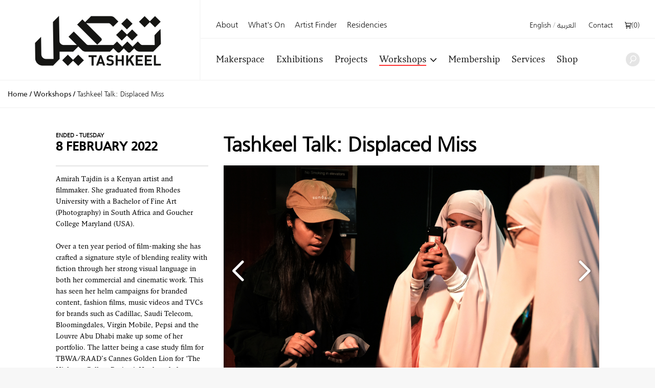

--- FILE ---
content_type: text/html; charset=UTF-8
request_url: https://tashkeel.org/workshops/tashkeel-talk-displaced-miss
body_size: 11081
content:


<!DOCTYPE html>
<!--[if IE 8]><html 	xmlns="http://www.w3.org/1999/xhtml"
	lang="en-US"
			dir="ltr"
	 class="ltr en no-js lt-ie10 lt-ie9"> <![endif]-->
<!--[if IE 9]><html 	xmlns="http://www.w3.org/1999/xhtml"
	lang="en-US"
			dir="ltr"
	 class="ltr en no-js lt-ie10"> <![endif]-->
<!--[if gt IE 8]><!--> <html 	xmlns="http://www.w3.org/1999/xhtml"
	lang="en-US"
			dir="ltr"
	 class="ltr en no-js"> <!--<![endif]-->

<head>
	<meta charset="utf-8">
	<meta http-equiv="X-UA-Compatible" content="IE=edge">
  <style>[x-cloak] { display: none !important; }</style>
		<meta name="viewport" content="width=device-width,user-scalable=no,initial-scale=1.0,maximum-scale=1.0">
	<link rel="home" href="https://tashkeel.org/" />
  
<link rel="apple-touch-icon" sizes="57x57" href="/apple-icon-57x57.png?v=2">
<link rel="apple-touch-icon" sizes="60x60" href="/apple-icon-60x60.png?v=2">
<link rel="apple-touch-icon" sizes="72x72" href="/apple-icon-72x72.png?v=2">
<link rel="apple-touch-icon" sizes="76x76" href="/apple-icon-76x76.png?v=2">
<link rel="apple-touch-icon" sizes="114x114" href="/apple-icon-114x114.png?v=2">
<link rel="apple-touch-icon" sizes="120x120" href="/apple-icon-120x120.png?v=2">
<link rel="apple-touch-icon" sizes="144x144" href="/apple-icon-144x144.png?v=2">
<link rel="apple-touch-icon" sizes="152x152" href="/apple-icon-152x152.png?v=2">
<link rel="apple-touch-icon" sizes="180x180" href="/apple-icon-180x180.png?v=2">
<link rel="icon" type="image/png" sizes="192x192"  href="/android-icon-192x192.png?v=2">
<link rel="icon" type="image/png" sizes="32x32" href="/favicon-32x32.png?v=2">
<link rel="icon" type="image/png" sizes="96x96" href="/favicon-96x96.png?v=2">
<link rel="icon" type="image/png" sizes="16x16" href="/favicon-16x16.png?v=2">
<link rel="manifest" href="/manifest.json?v=2">
<meta name="msapplication-TileColor" content="#ffffff">
<meta name="msapplication-TileImage" content="/ms-icon-144x144.png?v=2">
<meta name="theme-color" content="#ffffff">

    
              
    <script defer src="https://cdn.jsdelivr.net/npm/alpinejs@3.x.x/dist/cdn.min.js"></script>

  <!--[if lt IE 9]>
  <script src="/assets/js/vendor/html5shiv.min.js"></script>
  <![endif]-->


<title>Tashkeel | Tashkeel Talk: Displaced Miss</title>
<script>window.dataLayer = window.dataLayer || [];
(function(w,d,s,l,i){w[l]=w[l]||[];w[l].push({'gtm.start':
new Date().getTime(),event:'gtm.js'});var f=d.getElementsByTagName(s)[0],
j=d.createElement(s),dl=l!='dataLayer'?'&l='+l:'';j.async=true;j.src=
'https://www.googletagmanager.com/gtm.js?id='+i+dl;f.parentNode.insertBefore(j,f);
})(window,document,'script','dataLayer','GTM-P494R9VN');
</script>
<script><!-- Meta Pixel Code -->
<script>
!function(f,b,e,v,n,t,s)
{if(f.fbq)return;n=f.fbq=function(){n.callMethod?
n.callMethod.apply(n,arguments):n.queue.push(arguments)};
if(!f._fbq)f._fbq=n;n.push=n;n.loaded=!0;n.version='2.0';
n.queue=[];t=b.createElement(e);t.async=!0;
t.src=v;s=b.getElementsByTagName(e)[0];
s.parentNode.insertBefore(t,s)}(window, document,'script',
'https://connect.facebook.net/en_US/fbevents.js');
fbq('init', '1991195764502716');
fbq('track', 'PageView');
</script>
<noscript><img height="1" width="1" style="display:none"
src="https://www.facebook.com/tr?id=1991195764502716&ev=PageView&noscript=1"
/></noscript>
<!-- End Meta Pixel Code --></script><meta name="generator" content="SEOmatic">
<meta name="description" content="Established in Dubai in 2008 by Lateefa bint Maktoum, Tashkeel seeks to provide a nurturing environment for the growth of contemporary art and design…">
<meta name="referrer" content="no-referrer-when-downgrade">
<meta name="robots" content="all">
<meta content="100063792673856" property="fb:profile_id">
<meta content="en_US" property="og:locale">
<meta content="ar" property="og:locale:alternate">
<meta content="Tashkeel" property="og:site_name">
<meta content="website" property="og:type">
<meta content="https://tashkeel.org/workshops/tashkeel-talk-displaced-miss" property="og:url">
<meta content="Tashkeel Talk: Displaced Miss" property="og:title">
<meta content="Established in Dubai in 2008 by Lateefa bint Maktoum, Tashkeel seeks to provide a nurturing environment for the growth of contemporary art and design…" property="og:description">
<meta content="https://tashkeel.org/volumes/default/_1200x630_crop_center-center_82_none/Tashkeel-Social.png?mtime=1725901668" property="og:image">
<meta content="1200" property="og:image:width">
<meta content="630" property="og:image:height">
<meta content="https://www.facebook.com/TashkeelStudio/" property="og:see_also">
<meta content="https://twitter.com/tashkeel" property="og:see_also">
<meta name="twitter:card" content="summary_large_image">
<meta name="twitter:site" content="@tashkeel">
<meta name="twitter:creator" content="@tashkeel">
<meta name="twitter:title" content="Tashkeel Talk: Displaced Miss">
<meta name="twitter:description" content="Established in Dubai in 2008 by Lateefa bint Maktoum, Tashkeel seeks to provide a nurturing environment for the growth of contemporary art and design…">
<meta name="twitter:image" content="https://tashkeel.org/volumes/default/_1200x630_crop_center-center_82_none/Tashkeel-Social.png?mtime=1725901668">
<meta name="twitter:image:width" content="1200">
<meta name="twitter:image:height" content="630">
<link href="https://tashkeel.org/workshops/tashkeel-talk-displaced-miss" rel="canonical">
<link href="https://tashkeel.org/" rel="home">
<link type="text/plain" href="https://tashkeel.org/humans.txt" rel="author">
<link href="https://tashkeel.org/ar/workshops/tashkeel-talk-displaced-miss" rel="alternate" hreflang="ar">
<link href="https://tashkeel.org/workshops/tashkeel-talk-displaced-miss" rel="alternate" hreflang="x-default">
<link href="https://tashkeel.org/workshops/tashkeel-talk-displaced-miss" rel="alternate" hreflang="en-us">
<link href="/assets/css/fonts.css?v=1740197803" rel="stylesheet">
<link href="/assets/css/vendor/normalize.css?v=1740197903" rel="stylesheet">
<link href="/assets/vendor_pkg/owlcarousel/owl.carousel.css?v=1740198289" rel="stylesheet">
<link href="/assets/vendor_pkg/fresco/fresco.css?v=1740198277" rel="stylesheet">
<link href="/assets/vendor_pkg/fancybox/jquery.fancybox.css?v=1740198274" rel="stylesheet">
<link href="/assets/vendor_pkg/tipped/css/tipped/tipped.css?v=1740198319" rel="stylesheet">
<link href="/assets/css/application.css?v=1740197766" rel="stylesheet"></head>
<body><noscript><iframe src="https://www.googletagmanager.com/ns.html?id=GTM-P494R9VN"
height="0" width="0" style="display:none;visibility:hidden"></iframe></noscript>

<noscript><img height="1" width="1" style="display:none"
src="https://www.facebook.com/tr?id=1991195764502716&ev=PageView&noscript=1" /></noscript>

<div id="container" class="remodal-bg">
	<div id="containerInner">

		<header id="top">

			<div class="logo">
				<a href="https://tashkeel.org/" title="Home">
					<img src="/assets/img/logo_tashkeel_lg_v2024.png?v=2" alt="Tashkeel">
				</a>
			</div>

			<div id="nav" class="navBars">

        				<div class="topNavBars">

										<div class="primaryNav">
						<nav>
							<ul>
								<li class="home"><a href="https://tashkeel.org/" title="Home" class="">Home</a></li>
								<li class="studios"><a href="https://tashkeel.org/makerspace" title="Makerspace" class="">Makerspace</a></li>
								<li class="exhibitions"><a href="https://tashkeel.org/exhibitions" title="Exhibitions" class="">Exhibitions</a></li>
								<li class="projects"><a href="https://tashkeel.org/projects" title="Projects" class="">Projects</a></li>
								<li class="workshops">
									<a href="https://tashkeel.org/workshops" title="Workshops" class="active">Workshops</a>
									<ul>
										<li><a href="https://tashkeel.org/workshops/adult" title="Adult Workshops">Adults</a></li>
										<li><a href="https://tashkeel.org/workshops/youth" title="Youth Workshops">Youth</a></li>
									</ul>
								</li>
								<li class="youth"><a href="https://tashkeel.org/membership" title="Membership" class="">Membership</a></li>
                <li class="consultancy"><a href="https://tashkeel.org/consultancy" title="Consultancy" class="">Services</a></li>
								<li class="residencies"><a href="https://shop.tashkeel.org" target="_blank" title="Shop">Shop</a></li>
							</ul>
						</nav>
					</div>

					<div class="utilityNavA">
						<nav>
							<ul>
								<li><a href="https://tashkeel.org/about" title="About" >About</a></li>
								<li><a href="https://tashkeel.org/calendar" title="What&#039;s On" class="">What&#039;s On</a></li>
                <li><a href="https://tashkeel.org/artists" title="Artist Finder" class="">Artist Finder</a></li>
                <li class="residencies"><a href="https://tashkeel.org/residencies" title="Residencies" class="">Residencies</a></li>
																							</ul>
						</nav>
					</div>

					<div class="utilityNavB">
						<nav>
							<ul>
                												<li class="languageSwitcher">
									<a href="https://tashkeel.org/workshops/tashkeel-talk-displaced-miss" dir="ltr"  title="English">English</a>
									<span class="divider">/</span>
									<a href="https://tashkeel.org/ar/workshops/tashkeel-talk-displaced-miss" dir="rtl"  title="العربية">العربية</a>
								</li>
								<li class="contact"><a href="https://tashkeel.org/contact" title="Contact" class="">Contact</a></li>
                <li>
                  <script>
                    async function getCartTotalQty() {
                      const headers = new Headers({
                        'Content-Type': 'application/json',
                        'Accept': 'application/json',
                        'X-Requested-With': 'XMLHttpRequest'
                      });

                      const myRequest = new Request('?action=commerce/cart/get-cart', {
                        responseType: 'json',
                        headers: headers
                      });

                      const response = await fetch(myRequest);
                      let c = await response.json();
                      return c.cart.totalQty;
                    }
                  </script>
                  <a title="Cart"
                     href="https://tashkeel.org/cart"
                     x-data="{}"
                     class=" inline-flex align-baseline gap-2"
                     style="transform: translateY(1px)">
                    <svg aria-hidden="true" focusable="false" role="presentation" viewBox="0 0 25 25"
                         width="13"
                         height="13"
                         style="transform: translateY(1px)"><path d="M5.058 23a2 2 0 1 0 4.001-.001A2 2 0 0 0 5.058 23zm12.079 0c0 1.104.896 2 2 2s1.942-.896 1.942-2-.838-2-1.942-2-2 .896-2 2zM0 1a1 1 0 0 0 1 1h1.078l.894 3.341L5.058 13c0 .072.034.134.042.204l-1.018 4.58A.997.997 0 0 0 5.058 19h16.71a1 1 0 0 0 0-2H6.306l.458-2.061c.1.017.19.061.294.061h12.31c1.104 0 1.712-.218 2.244-1.5l3.248-6.964C25.423 4.75 24.186 4 23.079 4H5.058c-.157 0-.292.054-.438.088L3.844.772A1 1 0 0 0 2.87 0H1a1 1 0 0 0-1 1zm5.098 5H22.93l-3.192 6.798c-.038.086-.07.147-.094.19-.067.006-.113.012-.277.012H7.058v-.198l-.038-.195L5.098 6z"></path></svg>
                    <span>(<span x-text="await getCartTotalQty()">0</span>)</span>
                  </a></li>
							</ul>
						</nav>
					</div>
				</div>

				<div class="bottomNavBars">
					<div class="primaryNav">
						<nav>
							<ul>
								<li class="studios"><a href="https://tashkeel.org/makerspace" title="Makerspace" class="">Makerspace</a></li>
								<li class="exhibitions"><a href="https://tashkeel.org/exhibitions" title="Exhibitions" class="">Exhibitions</a></li>
								<li class="projects"><a href="https://tashkeel.org/projects" title="Projects" class="">Projects</a></li>
								<li class="workshops submenu__trigger">
									<a href="https://tashkeel.org/workshops" title="Workshops" class="active">Workshops</a>
									<ul>
										<li><a href="https://tashkeel.org/workshops/adult" title="Adult Workshops">Adults</a></li>
										<li><a href="https://tashkeel.org/workshops/youth" title="Youth Workshops">Youth</a></li>
									</ul>
								</li><li class="youth"><a href="https://tashkeel.org/membership" title="Membership" class="">Membership</a></li>
                				<li class="consultancy"><a href="https://tashkeel.org/consultancy" title="Consultancy" class="">Services</a></li>
								<li class="residencies"><a href="https://shop.tashkeel.org" target="_blank" title="Shop">Shop</a></li>
							</ul>
						</nav>
					</div>

					<form class="searchBox" action="https://tashkeel.org/search" method="get">
						<input type="search" name="q" required="required" placeholder="Search...">
						<button type="submit" class="icn icn--search">
							<!-- http://j.eremy.net/inline-svg-with-ie8-fallback-support/ -->
<!--[if gte IE 9]><!-->
<svg class="block" xmlns="http://www.w3.org/2000/svg" width="22px" height="26px" viewBox="316.892 773.68 22 26"><path fill="#fff" d="M334.691,776.167c-3.886-3.119-9.563-2.496-12.681,1.389c-2.926,3.646-2.56,8.867,0.705,12.074l-4.667,7.106
c-0.519,0.646-0.417,1.595,0.232,2.113c0.648,0.521,1.594,0.416,2.114-0.23l4.787-7.255c0.004-0.005,0.005-0.01,0.009-0.014
c3.689,1.747,8.223,0.82,10.89-2.501C339.198,784.962,338.576,779.285,334.691,776.167z M334.342,787.454
c-2.348,2.925-6.624,3.395-9.55,1.046c-2.926-2.349-3.395-6.624-1.045-9.55s6.625-3.394,9.55-1.046
C336.223,780.251,336.691,784.528,334.342,787.454z"/></svg>
<!--<![endif]-->
<!--[if lte IE 8]>
<img src="/assets/img/icn_search.png" alt="Search">
<![endif]-->						</button>
					</form>
				</div>

				<a href="#top" id="nav-close-btn" class="icnMenuClose">
					Close
				</a>
			</div>

			<a href="#nav" id="nav-open-btn" class="icnMenu">
				Open
			</a>

		</header>

					<div vocab="http://schema.org/" id="breadcrumbBar" class="breadcrumbs">
				<span class="breadcrumbs__desktop">
					<a class="breadcrumbs__crumb" typeof="breadcrumb" property="url" href="https://tashkeel.org/" title="Home">Home</a>

											<span class="breadcrumbs__divider">/</span>
						<a class="breadcrumbs__crumb " typeof="breadcrumb" property="url" href="https://tashkeel.org/workshops" title="Workshops">Workshops</a>
											<span class="breadcrumbs__divider">/</span>
						<a class="breadcrumbs__crumb active" typeof="breadcrumb" property="url" href="https://tashkeel.org/workshops/tashkeel-talk-displaced-miss" title="Tashkeel Talk: Displaced Miss">Tashkeel Talk: Displaced Miss</a>
									</span>

				<span class="breadcrumbs__mobile">
																
					<a class="breadcrumbs__crumb" typeof="breadcrumb" property="url" href="https://tashkeel.org/workshops" title="Workshops">Workshops</a>
				</span>
			</div>
		
		<main role="main" class="workshopsEntry">
			    
  <div class="workshopsEntry__header">

    <h1 class="workshopsEntry__title">Tashkeel Talk: Displaced Miss</h1>

        
        
      <h4 class="workshopsEntry__starts">
        <span class="workshopsEntry__startDay">
          Ended - Tuesday
        </span>
        <span class="workshopsEntry__startDate">
          8 February 2022
        </span>
      </h4>

      </div>

  <div class="workshopsEntry__inner">

    <div class="workshopsEntry__overview">

      
                                    
                
      
                    <div class="workshopsEntry__instructors">
                      <div class="rte">
              <p>Amirah Tajdin is a Kenyan artist and filmmaker. She graduated from Rhodes University with a Bachelor of Fine Art (Photography) in South Africa and Goucher College Maryland (USA). </p>
<p>Over a ten year period of film-making she has crafted a signature style of blending reality with fiction through her strong visual language in both her commercial and cinematic work. This has seen her helm campaigns for branded content, fashion films, music videos and TVCs for brands such as Cadillac, Saudi Telecom, Bloomingdales, Virgin Mobile, Pepsi and the Louvre Abu Dhabi make up some of her portfolio. The latter being a case study film for TBWA/RAAD’s Cannes Golden Lion for ‘The Highway Gallery Project’. Her branded content film SISTERHOOD: ACTION for Girls Who Code was a Tribeca X Award 2019 finalist. </p>
<p>She is a Sundance Institute fellow making her the first Kenyan director to be selected for both the Screenwriters Labs (Utah, 2017) and Director’s Lab (Utah, 2018) for her feature film currently in development. </p>
<p>Her short film Marea di Tierra was in main competition at Sundance (2016) and Cannes Director’s Fortnight (2015) and went on to play over 20 festivals globally. She has also directed various award winning and nominated short films and feature length documentaries. </p>
<p>She forms the creative half of SEVEN THIRTY Films an Africa based indie production company, which she founded in Nairobi in 2011 alongside her sister, producer Wafa Tajdin. She is represented for commercials by RadicalMedia (London+Berlin) Scheme Engine (New York + LA) and Loveboat (Paris). She is represented globally for music videos by Scheme Engine.</p>
            </div>
                  </div>
      
      
        <div class="workshopsEntry__overview__inner rte">

                      <h4>Schedule:</h4>
            <p><strong>Date: </strong>08 February 2022<strong><br></strong><strong>Time: </strong>6-7:30 pm</p>
          
          
          
          
          
          
                      <p><strong>This talk is free to attend.</strong></p>
          
                      <h4>Registration Deadline:</h4>
            <p>9 February 2022</p>
                  </div>

      
      <div class="pt-8 mt-8 border-t-2 border-grey-light">
        <div class="mb-8">
	<div class="
		flex
		flex-col
		justify-start
		">
		<h3 class="">
							Share this page:
					</h3>
		<ul class="my-0 list-none clearfix">
			<li class="mb-2">
				<a class="flex items-center group block no-underline"
           href="https://www.facebook.com/sharer/sharer.php?u=https%3A%2F%2Ftashkeel.org%2Fworkshops%2Ftashkeel-talk-displaced-miss"
           target="_blank"
           rel="noopener noreferrer"
           title="Share on Facebook">
					<div class="opacity-25 group-hover:opacity-100 transition-opacity align-middle">
						<!-- http://j.eremy.net/inline-svg-with-ie8-fallback-support/ -->
<!--[if gte IE 9]><!-->
<svg class="block" xmlns="http://www.w3.org/2000/svg" width="35" height="35" viewBox="0.5 0 35 35"><path d="M18 35C8.35 35 .5 27.148.5 17.5S8.35 0 18 0c9.648 0 17.5 7.85 17.5 17.5S27.648 35 18 35zm0-34C8.9 1 1.5 8.402 1.5 17.5 1.5 26.598 8.902 34 18 34c9.098 0 16.5-7.4 16.5-16.5C34.5 8.402 27.098 1 18 1zm3.348 16.976h-3V26H15.44v-8.023h-2v-2.89h2v-2.47c0-1.938 1.106-3.72 3.998-3.72 1.168 0 2.03.113 2.03.113l-.068 2.997S20.517 12 19.556 12c-1.04 0-1.21.48-1.21 1.277v1.81h3.138l-.136 2.89z"/></svg>
<!--<![endif]-->
<!--[if lte IE 8]>
<img src="/assets/img/icn_facebook.png" alt="Find Tashkeel on Facebook">
<![endif]-->
					</div>
											&nbsp;&nbsp;
						On Facebook				</a>
			</li>
			<li class="mb-2">
				<a class="flex items-center group block no-underline"
           href="https://twitter.com/intent/tweet?url=https%3A%2F%2Ftashkeel.org%2Fworkshops%2Ftashkeel-talk-displaced-miss"
           target="_blank"
           rel="noopener noreferrer"
           title="Share on X">
					<div class="opacity-25 group-hover:opacity-100 transition-opacity align-middle">
						<!-- http://j.eremy.net/inline-svg-with-ie8-fallback-support/ -->
<!--[if gte IE 9]><!-->
<svg class="block" width="35" height="35" viewBox="0 0 35 35" xmlns="http://www.w3.org/2000/svg">
<path fill-rule="evenodd" clip-rule="evenodd" d="M0 17.5C0 7.85156 7.85156 0 17.5 0C27.1484 0 35 7.85156 35 17.5C35 27.1484 27.1484 35 17.5 35C7.85156 35 0 27.1484 0 17.5ZM1 17.5C1 26.6016 8.40234 34 17.5 34C26.5977 34 34 26.6016 34 17.5C34 8.40234 26.5977 1 17.5 1C8.39844 1 1 8.40234 1 17.5ZM25.9375 10H23.1758L18.6289 14.793L14.6953 10H9L15.8047 18.2031L9.35547 25H12.1172L17.0938 19.7578L21.4453 25H27L19.9062 16.3555L25.9375 10ZM23.7383 23.4766H22.207L12.2227 11.4414H13.8633L23.7383 23.4766Z"/></svg>
<!--<![endif]-->
<!--[if lte IE 8]>
<img src="/assets/img/icn_twitter.png" alt="Follow Tashkeel on Twitter">
<![endif]-->
					</div>
											&nbsp;&nbsp;
						On X				</a>
			</li>
		</ul>
	</div>
</div>
      </div>
    </div>

    <div class="workshopsEntry__content">

            		
	
				<div class="workshopsEntry__slideshow slideshow slideshow--slideshowStatic" data-length="3">

										<div class="owl-carousel">
								<div>
			
							<img src="https://tashkeel.org/volumes/workshops/Talks-and-Lectures/Displaced-Miss/_slideshowStatic/Miss-by-Amirah-Tadjani.jpg" alt="Miss by Amirah Tadjani">
					</div>
			<div>
			
							<img src="https://tashkeel.org/volumes/workshops/Talks-and-Lectures/Displaced-Miss/_slideshowStatic/Miss-by-Amirah-Tadjani-3.jpg" alt="Miss by Amirah Tadjani 3">
					</div>
			<div>
			
							<img class="owl-lazy" data-src="https://tashkeel.org/volumes/workshops/Talks-and-Lectures/Displaced-Miss/_slideshowStatic/Miss-by-Amirah-Tadjani-2.jpg" alt="Miss by Amirah Tadjani 2">
					</div>
	
				</div>
					</div>
			



      <div class="workshopsEntry__primary rte">
        <p>Join this Tashkeel Talk with film director Amirah Tadjin who will shed light on her career within the context of being female, Muslim, Black, African, Arab and South Asian, and her placement and displacement throughout her career.</p>
<p>The talk will explore the misconceptions about what Amirah’s gaze means and the empowerment she has had working and living in Africa and the Middle East, as opposed to what could have been if she had situated her practice in the global North. She will be joined on the talk by her producer and sister Wafa Tajdin.</p>
<p>This session is ideal for artists, researchers and filmmakers who want to think about the different ways identities can affect your practice.<br></p>
<p>________</p>
<p><a href="https://us02web.zoom.us/j/88377010696?pwd=NDBDK1pIUzFZZDRJOW8zNDRNVnRXZz09">Zoom Meeting Link</a><br><br>Meeting ID: 883 7701 0696<br>Passcode: 46985<br></p>
      </div>



    </div>
  </div>

  
    <section class="heartbeat">
	<div class="heartbeat__row heartbeat__row--1">
		<div class="heartbeat__hours">
			<div class="section">
				<div class="section__header section__header--heartbeat">
					<h3 class="section__header__text">Opening Hours</h3>
				</div>

				<div class="heartbeat__content">
          <div>
            <p><strong>Tashkeel Alserkal</strong><br /><strong>Makerspace, Unit 89, Alserkal Avenue</strong><br />Sat-Thu 10am – 7pm<br />(closed Fridays &amp; public holidays).<br /><br /><strong>Tashkeel Nad Al Sheba</strong><br />Nad Al Sheba 1<br />Daily 8am - 10pm<br /> </p>
          </div>
          <br>
					<a class="cta" href="https://tashkeel.org/contact" title="How to find us">How to find us</a>

				</div>
			</div>
		</div>

		<div class="heartbeat__calendar">
			<div class="section">
				<div class="section__header section__header--heartbeat">
					<h3 class="section__header__text">Calendar</h3>
				</div>

				<div class="heartbeat__content">
          


                          
                                                                                                                                                                                                                                                                                                                                                                                                                                                                                                                                                                                                              
  <table class="calendar">
    <thead class="calendar__days">
    <tr class="calendar__header">
      <th>
                <a href="https://tashkeel.org/calendar/widget/2025/12" class="calendar__arrow calendar__arrow--prev"><img src="/assets/img/carat-left.png" alt="" /></a>
      </th>
      <th colspan="5">
        <h2 class="calendar__heading" colspan="5">
          January
        </h2>
      </th>
      <th>
                <a href="https://tashkeel.org/calendar/widget/2026/2" class="calendar__arrow calendar__arrow--next" colspan="1"><img src="/assets/img/carat-right.png" alt="" /></a>
      </th>
    </tr>
    <tr class="calendar__day__names">
                                  <th class="calendar__day__weekend">Sun</th>
                      <th class="">Mon</th>
                      <th class="">Tue</th>
                      <th class="">Wed</th>
                      <th class="">Thu</th>
                      <th class="">Fri</th>
                      <th class="calendar__day__weekend">Sat</th>
          </tr>
    </thead>
    <tbody>
          <tr class="calendar__week">
                                                                                                                                                                  <td
            class="calendar__day calendar__day__past calendar__day__prevMonth">
                          28
                      </td>
                                                                                                                                                                  <td
            class="calendar__day calendar__day__past calendar__day__prevMonth">
                          29
                      </td>
                                                                                                                                                                  <td
            class="calendar__day calendar__day__past calendar__day__prevMonth">
                          30
                      </td>
                                                                                                                                                                  <td
            class="calendar__day calendar__day__past calendar__day__prevMonth">
                          31
                      </td>
                                                                                                                                                                  <td
            class="calendar__day calendar__day__past calendar__day__currentMonth">
                          01
                      </td>
                                                                                                                                                                                        <td
            class="calendar__day calendar__day__past calendar__day__currentMonth calendar__day__closed">
                          02
                      </td>
                                                                                                                                                                  <td
            class="calendar__day calendar__day__past calendar__day__currentMonth">
                          03
                      </td>
              </tr>
          <tr class="calendar__week">
                                                                                                                                                                  <td
            class="calendar__day calendar__day__past calendar__day__currentMonth">
                          04
                      </td>
                                                                                                                                                                  <td
            class="calendar__day calendar__day__past calendar__day__currentMonth">
                          05
                      </td>
                                                                                                                                                                  <td
            class="calendar__day calendar__day__past calendar__day__currentMonth">
                          06
                      </td>
                                                                                                                                                                  <td
            class="calendar__day calendar__day__past calendar__day__currentMonth">
                          07
                      </td>
                                                                                                                                                                  <td
            class="calendar__day calendar__day__past calendar__day__currentMonth">
                          08
                      </td>
                                                                                                                                                                                        <td
            class="calendar__day calendar__day__past calendar__day__currentMonth calendar__day__closed">
                          09
                      </td>
                                                                                                                                                                  <td
            class="calendar__day calendar__day__past calendar__day__currentMonth">
                          10
                      </td>
              </tr>
          <tr class="calendar__week">
                                                                                                                                                                                        <td
            class="calendar__day calendar__day__past calendar__day__currentMonth calendar__day__hasEvents">
                          <a class="calendar__events__link" href="https://tashkeel.org/calendar/2026/01/11" title="View all entries for 2026/01/11">
                11
              </a>
                      </td>
                                                                                                                                                                                        <td
            class="calendar__day calendar__day__past calendar__day__currentMonth calendar__day__hasEvents">
                          <a class="calendar__events__link" href="https://tashkeel.org/calendar/2026/01/12" title="View all entries for 2026/01/12">
                12
              </a>
                      </td>
                                                                                                                                                                                        <td
            class="calendar__day calendar__day__past calendar__day__currentMonth calendar__day__hasEvents">
                          <a class="calendar__events__link" href="https://tashkeel.org/calendar/2026/01/13" title="View all entries for 2026/01/13">
                13
              </a>
                      </td>
                                                                                                                                                                                        <td
            class="calendar__day calendar__day__past calendar__day__currentMonth calendar__day__hasEvents">
                          <a class="calendar__events__link" href="https://tashkeel.org/calendar/2026/01/14" title="View all entries for 2026/01/14">
                14
              </a>
                      </td>
                                                                                                                                                                                        <td
            class="calendar__day calendar__day__past calendar__day__currentMonth calendar__day__hasEvents">
                          <a class="calendar__events__link" href="https://tashkeel.org/calendar/2026/01/15" title="View all entries for 2026/01/15">
                15
              </a>
                      </td>
                                                                                                                                                                                        <td
            class="calendar__day calendar__day__past calendar__day__currentMonth calendar__day__closed">
                          16
                      </td>
                                                                                                                                                                                        <td
            class="calendar__day calendar__day__past calendar__day__currentMonth calendar__day__hasEvents">
                          <a class="calendar__events__link" href="https://tashkeel.org/calendar/2026/01/17" title="View all entries for 2026/01/17">
                17
              </a>
                      </td>
              </tr>
          <tr class="calendar__week">
                                                                                                                                                                                        <td
            class="calendar__day calendar__day__past calendar__day__currentMonth calendar__day__hasEvents">
                          <a class="calendar__events__link" href="https://tashkeel.org/calendar/2026/01/18" title="View all entries for 2026/01/18">
                18
              </a>
                      </td>
                                                                                                                                                                                        <td
            class="calendar__day calendar__day__past calendar__day__currentMonth calendar__day__hasEvents">
                          <a class="calendar__events__link" href="https://tashkeel.org/calendar/2026/01/19" title="View all entries for 2026/01/19">
                19
              </a>
                      </td>
                                                                                                                                                                                        <td
            class="calendar__day calendar__day__past calendar__day__currentMonth calendar__day__hasEvents">
                          <a class="calendar__events__link" href="https://tashkeel.org/calendar/2026/01/20" title="View all entries for 2026/01/20">
                20
              </a>
                      </td>
                                                                                                                                                                                        <td
            class="calendar__day calendar__day__past calendar__day__currentMonth calendar__day__hasEvents">
                          <a class="calendar__events__link" href="https://tashkeel.org/calendar/2026/01/21" title="View all entries for 2026/01/21">
                21
              </a>
                      </td>
                                                                                                                                                                                        <td
            class="calendar__day calendar__day__past calendar__day__currentMonth calendar__day__hasEvents">
                          <a class="calendar__events__link" href="https://tashkeel.org/calendar/2026/01/22" title="View all entries for 2026/01/22">
                22
              </a>
                      </td>
                                                                                                                                                                                        <td
            class="calendar__day calendar__day__past calendar__day__currentMonth calendar__day__closed">
                          23
                      </td>
                                                                                                                                                                                        <td
            class="calendar__day calendar__day__past calendar__day__currentMonth calendar__day__hasEvents">
                          <a class="calendar__events__link" href="https://tashkeel.org/calendar/2026/01/24" title="View all entries for 2026/01/24">
                24
              </a>
                      </td>
              </tr>
          <tr class="calendar__week">
                                                                                                                                                                                        <td
            class="calendar__day calendar__day__past calendar__day__currentMonth calendar__day__hasEvents">
                          <a class="calendar__events__link" href="https://tashkeel.org/calendar/2026/01/25" title="View all entries for 2026/01/25">
                25
              </a>
                      </td>
                                                                                                                                                                                        <td
            class="calendar__day calendar__day__past calendar__day__currentMonth calendar__day__hasEvents">
                          <a class="calendar__events__link" href="https://tashkeel.org/calendar/2026/01/26" title="View all entries for 2026/01/26">
                26
              </a>
                      </td>
                                                                                                                                                                                        <td
            class="calendar__day calendar__day__past calendar__day__currentMonth calendar__day__hasEvents">
                          <a class="calendar__events__link" href="https://tashkeel.org/calendar/2026/01/27" title="View all entries for 2026/01/27">
                27
              </a>
                      </td>
                                                                                                                                                                                        <td
            class="calendar__day calendar__day__past calendar__day__currentMonth calendar__day__hasEvents">
                          <a class="calendar__events__link" href="https://tashkeel.org/calendar/2026/01/28" title="View all entries for 2026/01/28">
                28
              </a>
                      </td>
                                                                                                                                                                                        <td
            class="calendar__day calendar__day__past calendar__day__currentMonth calendar__day__hasEvents">
                          <a class="calendar__events__link" href="https://tashkeel.org/calendar/2026/01/29" title="View all entries for 2026/01/29">
                29
              </a>
                      </td>
                                                                                                                                                                                        <td
            class="calendar__day calendar__day__currentMonth calendar__day__today calendar__day__closed">
                          30
                      </td>
                                                                                                                                                                  <td
            class="calendar__day calendar__day__currentMonth calendar__day__hasEvents">
                          <a class="calendar__events__link" href="https://tashkeel.org/calendar/2026/01/31" title="View all entries for 2026/01/31">
                31
              </a>
                      </td>
              </tr>
        </tbody>
  </table>
					<a class="cta cta-events" href="https://tashkeel.org/calendar" title="View all events">View all events</a>
				</div>

			</div>
		</div>
	</div>
	<div class="heartbeat__row heartbeat__row--2">
		<div class="heartbeat__updates">
			<div class="section">
				<div class="section__header section__header--heartbeat">
					<h3 class="section__header__text">Stay updated</h3>
				</div>

				<div class="heartbeat__content">
					<div class="heartbeat__newsletter">
						<div class="heartbeat__newsletter__content">
							<h4 class="hearbeat__newsletter__heading">Subscribe to our newsletter</h4>
							<div class="heartbeat__newsletter__incentive">
								<p>Sign up to be the first to get notified about upcoming exhibitions workshops, news and events.</p>
							</div>

                            <br>
              <a class="cta" href="https://tashkeel.org/subscribe"
                 title="Subscribe to our newsletter">Join now</a>

                          </div>
          </div>

					<div class="heartbeat__social">
						<div class="heartbeat__social__content">
							<h4 class="hearbeat__social__heading">Connect with us</h4>
							<ul>
								<li class="facebook">
									<a href="https://www.facebook.com/TashkeelStudio" target="_blank" rel="nofollow" title="Find us on Facebook">
										<!-- http://j.eremy.net/inline-svg-with-ie8-fallback-support/ -->
<!--[if gte IE 9]><!-->
<svg class="block" xmlns="http://www.w3.org/2000/svg" width="35" height="35" viewBox="0.5 0 35 35"><path d="M18 35C8.35 35 .5 27.148.5 17.5S8.35 0 18 0c9.648 0 17.5 7.85 17.5 17.5S27.648 35 18 35zm0-34C8.9 1 1.5 8.402 1.5 17.5 1.5 26.598 8.902 34 18 34c9.098 0 16.5-7.4 16.5-16.5C34.5 8.402 27.098 1 18 1zm3.348 16.976h-3V26H15.44v-8.023h-2v-2.89h2v-2.47c0-1.938 1.106-3.72 3.998-3.72 1.168 0 2.03.113 2.03.113l-.068 2.997S20.517 12 19.556 12c-1.04 0-1.21.48-1.21 1.277v1.81h3.138l-.136 2.89z"/></svg>
<!--<![endif]-->
<!--[if lte IE 8]>
<img src="/assets/img/icn_facebook.png" alt="Find Tashkeel on Facebook">
<![endif]-->
										Find us on Facebook
									</a>
								</li>
								<li class="twitter">
									<a href="https://twitter.com/Tashkeel" target="_blank" rel="nofollow" title="Follow us on Twitter">
										<!-- http://j.eremy.net/inline-svg-with-ie8-fallback-support/ -->
<!--[if gte IE 9]><!-->
<svg class="block" width="35" height="35" viewBox="0 0 35 35" xmlns="http://www.w3.org/2000/svg">
<path fill-rule="evenodd" clip-rule="evenodd" d="M0 17.5C0 7.85156 7.85156 0 17.5 0C27.1484 0 35 7.85156 35 17.5C35 27.1484 27.1484 35 17.5 35C7.85156 35 0 27.1484 0 17.5ZM1 17.5C1 26.6016 8.40234 34 17.5 34C26.5977 34 34 26.6016 34 17.5C34 8.40234 26.5977 1 17.5 1C8.39844 1 1 8.40234 1 17.5ZM25.9375 10H23.1758L18.6289 14.793L14.6953 10H9L15.8047 18.2031L9.35547 25H12.1172L17.0938 19.7578L21.4453 25H27L19.9062 16.3555L25.9375 10ZM23.7383 23.4766H22.207L12.2227 11.4414H13.8633L23.7383 23.4766Z"/></svg>
<!--<![endif]-->
<!--[if lte IE 8]>
<img src="/assets/img/icn_twitter.png" alt="Follow Tashkeel on Twitter">
<![endif]-->
										Follow us on Twitter
									</a>
								</li>
								<li class="instagram">
									<a href="https://instagram.com/tashkeelstudio" target="_blank" rel="nofollow" title="Check us out on Instagram">
										<!-- http://j.eremy.net/inline-svg-with-ie8-fallback-support/ -->
<!--[if gte IE 9]><!-->
<!-- Generator: Adobe Illustrator 22.1.0, SVG Export Plug-In  -->
<svg class="block" xmlns="http://www.w3.org/2000/svg" width="35" height="35">
  <path d="M17.5 0C7.8 0 0 7.9 0 17.5S7.8 35 17.5 35C27.1 35 35 27.1 35 17.5S27.1 0 17.5 0zm0 34C8.4 34 1 26.6 1 17.5S8.4 1 17.5 1 34 8.4 34 17.5 26.6 34 17.5 34z"/>
  <path d="M17.5 9c-2.3 0-2.6 0-3.5.1-.9 0-1.5.2-2.1.4-.6.2-1 .5-1.5 1s-.8.9-1 1.5c-.2.5-.4 1.2-.4 2.1v3.4c0 2.3 0 2.6.1 3.5 0 .9.2 1.5.4 2.1.2.6.5 1 1 1.5s.9.8 1.5 1c.5.2 1.2.4 2.1.4.9 0 1.2.1 3.5.1s2.6 0 3.5-.1c.9 0 1.5-.2 2.1-.4.6-.2 1-.5 1.5-1s.8-.9 1-1.5c.2-.5.4-1.2.4-2.1 0-.9.1-1.2.1-3.5s0-2.6-.1-3.5c0-.9-.2-1.5-.4-2.1-.2-.6-.5-1-1-1.5s-.9-.8-1.5-1c-.5-.2-1.2-.4-2.1-.4h-3.6zm0 1.5c2.3 0 2.5 0 3.4.1.8 0 1.3.2 1.6.3.4.2.7.3 1 .6.3.3.5.6.6 1 .1.3.3.7.3 1.6v3.4c0 2.2 0 2.5-.1 3.4 0 .8-.2 1.3-.3 1.6-.2.4-.3.7-.6 1-.3.3-.6.5-1 .6-.3.1-.8.3-1.6.3h-3.4c-2.3 0-2.5 0-3.4-.1-.8 0-1.3-.2-1.6-.3-.4-.2-.7-.3-1-.6-.3-.3-.5-.6-.6-1-.1-.3-.3-.8-.3-1.6v-3.4V14c0-.8.2-1.3.3-1.6.1-.4.3-.7.6-1 .3-.3.6-.5 1-.6.3-.1.7-.3 1.6-.3h3.5zm0 2.6c-2.4 0-4.4 2-4.4 4.4 0 2.4 2 4.4 4.4 4.4 2.4 0 4.4-2 4.4-4.4 0-2.4-2-4.4-4.4-4.4zm0 7.2c-1.6 0-2.8-1.3-2.8-2.8s1.3-2.8 2.8-2.8 2.8 1.3 2.8 2.8-1.2 2.8-2.8 2.8zm5.6-7.3c0 .6-.5 1-1 1-.6 0-1-.5-1-1 0-.6.5-1 1-1 .5-.1 1 .4 1 1z"/>
</svg>
<!--<![endif]-->
<!--[if lte IE 8]>
<img src="/assets/img/icn_instagram.png" alt="Check out Tashkeel on Instagram">
<![endif]-->										Check us out on Instagram
									</a>
								</li>
								<li class="linkedIn">
									<a href="https://www.linkedin.com/company/tashkeel" target="_blank" rel="nofollow" title="Follow us on LinkedIn">
										<svg width="35" height="35" xmlns="http://www.w3.org/2000/svg" viewBox="0 0 35 35">
  <path d="M11.565 8.283a2.278 2.278 0 0 1-2.273 2.282 2.278 2.278 0 0 1-2.274-2.282A2.278 2.278 0 0 1 9.292 6a2.278 2.278 0 0 1 2.273 2.283Zm.018 4.108H7V27h4.583V12.391Zm7.317 0h-4.554V27h4.555v-7.669c0-4.264 5.527-4.612 5.527 0V27H29v-9.25c0-7.195-8.178-6.933-10.1-3.391V12.39Z"/><path d="M17.5 0C7.85 0 0 7.852 0 17.5S7.85 35 17.5 35C27.148 35 35 27.148 35 17.5S27.148 0 17.5 0Zm0 34.003C8.4 34.003.997 26.602.997 17.5.997 8.4 8.398.997 17.5.997 26.6.997 34.003 8.4 34.003 17.5c0 9.102-7.403 16.503-16.503 16.503Z"/>
</svg>
										Follow us on LinkedIn
									</a>
								</li>
								<li class="youtube">
									<a href="https://www.youtube.com/user/TashkeelStudio" target="_blank" rel="nofollow" title="Visit our Youtube Channel">
										<!-- http://j.eremy.net/inline-svg-with-ie8-fallback-support/ -->
<!--[if gte IE 9]><!-->
<!-- Generator: Adobe Illustrator 22.1.0, SVG Export Plug-In  -->
<svg class="block" xmlns="http://www.w3.org/2000/svg" width="35" height="35">
  <path d="M17.5 0C7.8 0 0 7.9 0 17.5S7.8 35 17.5 35C27.1 35 35 27.1 35 17.5S27.1 0 17.5 0zm0 34C8.4 34 1 26.6 1 17.5S8.4 1 17.5 1 34 8.4 34 17.5 26.6 34 17.5 34z"/>
  <path d="M25.7 13.4c-.2-.7-.8-1.3-1.5-1.5-1.3-.4-6.7-.4-6.7-.4s-5.4 0-6.7.4c-.7.2-1.3.8-1.5 1.5-.3 1.4-.4 2.8-.4 4.2 0 1.4.1 2.8.4 4.1.2.7.8 1.3 1.5 1.5 1.3.4 6.7.4 6.7.4s5.4 0 6.7-.4c.7-.2 1.3-.8 1.5-1.5.2-1.4.4-2.8.4-4.1 0-1.5-.1-2.9-.4-4.2zm-9.9 6.7V15l4.5 2.6-4.5 2.5z"/>
</svg>
<!--<![endif]-->
<!--[if lte IE 8]>
<img src="/assets/img/icn_instagram.png" alt="Check out Tashkeel on Instagram">
<![endif]-->										Visit our Youtube Channel
									</a>
								</li>
								<li class="googleArts">
									<a href="https://artsandculture.google.com/partner/tashkeel" target="_blank" rel="nofollow" title="Visit us on Google Arts &amp; Culture">
										<svg class="block" xmlns="http://www.w3.org/2000/svg" width="35" height="35" viewBox="0 0 35 35">
  <g fill="#000" fill-rule="nonzero">
    <path d="M5.853 12.941H7.51v.983c0 .433.35.783.784.783h18.529c.434 0 .784-.35.784-.783v-.983l1.656-.033v-2.017c0-.546 0-.547-.557-.75l-10.808-3.26a1.162 1.162 0 0 0-.68 0L6.41 10.142c-.557.167-.557.167-.557.75v2.05Z"/>
    <path d="M28.507 23.437h-.901v-.982a.783.783 0 0 0-.784-.783h-1.034v-9.988h-3.255v9.988h-3.32v-9.988h-3.312v9.988h-3.32v-9.988H9.328v9.988H8.293a.783.783 0 0 0-.784.783v.982h-.9a.783.783 0 0 0-.784.784V26.07H29.29V24.221a.783.783 0 0 0-.783-.784Z"/>
    <path d="M17.5 0C7.85 0 0 7.852 0 17.5S7.85 35 17.5 35C27.148 35 35 27.148 35 17.5S27.148 0 17.5 0Zm0 34.003C8.4 34.003.997 26.602.997 17.5.997 8.4 8.398.997 17.5.997 26.6.997 34.003 8.4 34.003 17.5c0 9.102-7.403 16.503-16.503 16.503Z"/>
  </g>
</svg>
										Visit us on Google Arts &amp; Culture
									</a>
								</li>
							</ul>
						</div>
					</div>
				</div>
			</div>
		</div>
	</div>
</section>
		</main>

		<footer id="footer" class="section section--footer">
			<div class="section__header">
				<h3 class="section__header__text">Contact</h3>
			</div>

			<div class="footer__container">
				<div class="footer__address footer__address--1">
					<div class="vcard">
						<div class="org">Tashkeel</div>
						<div class="adr">
							PO Box 122255, Dubai,<br />
United Arab Emirates
						</div>
					</div>
				</div>

				<div class="footer__address footer__address--2">
					<div class="vcard">
												<div class="adr">
							Tashkeel Nad Al Sheba<br />
Intersection 5&amp;20<br />
Nad Al Sheba 1<br />
<br />
Tashkeel Makerspace<br />
Unit 89<br />
Alserkal Avenue, Al Quoz
						</div>
					</div>
				</div>

				<div class="footer__address footer__address--3">
					<div class="vcard">
						<div class="org">Tashkeel Studio and Gallery</div>
						<a class="email" href="/cdn-cgi/l/email-protection#5b2f3a2833303e3e371b2f3a2833303e3e377534293c"><span class="__cf_email__" data-cfemail="50243123383b35353c10243123383b35353c7e3f2237">[email&#160;protected]</span></a>
						<a class="tel" dir="ltr" "tel:+97143363313">+971 4 336 3313</a>
					</div>
				</div>

				<div class="footer__siteby">
					<a href="https://www.onedarnleyroad.com" title="Site by: One Darnley Road" target="_blank">Site by: One Darnley Road</a>
				</div>
			</div>

		</footer>
	</div>
</div>


<script data-cfasync="false" src="/cdn-cgi/scripts/5c5dd728/cloudflare-static/email-decode.min.js"></script><script src="//ajax.googleapis.com/ajax/libs/jquery/2.1.1/jquery.min.js"></script>
<script>window.jQuery || document.write('<script src="/assets/js/vendor/jquery-2.1.1.min.js"><\/script>')</script>

<script>
	window.APP = window.APP || {};
	window.devMode = false;
	window.APP.dir = 'ltr';

	window.APP.phrases = {
		subscribedSuccessHeader : "Thanks for subscribing",
		subscribedSuccessBody : "You should receive a confirmation email, please check your Inbox."
	};
</script>



<!--[if lt IE 9]>
<script src="/assets/js/vendor/checked-polyfill.min.js"></script>
<script>
  $(document).ready(function() {
    $('input:radio, input:checkbox').checkedPolyfill();
  });
</script>
<![endif]-->
<script type="application/ld+json">{"@context":"https://schema.org","@graph":[{"@type":"WebPage","author":{"@id":"#identity"},"copyrightHolder":{"@id":"#identity"},"copyrightYear":"2022","creator":{"@id":"#creator"},"dateCreated":"2022-01-20T15:49:41+04:00","dateModified":"2022-02-08T13:10:30+04:00","datePublished":"2022-01-20T11:27:00+04:00","description":"Established in Dubai in 2008 by Lateefa bint Maktoum, Tashkeel seeks to provide a nurturing environment for the growth of contemporary art and design practice rooted in the UAE.","headline":"Tashkeel Talk: Displaced Miss","image":{"@type":"ImageObject","url":"https://tashkeel.org/volumes/default/_1200x630_crop_center-center_82_none/Tashkeel-Social.png?mtime=1725901668"},"inLanguage":"en-us","mainEntityOfPage":"https://tashkeel.org/workshops/tashkeel-talk-displaced-miss","name":"Tashkeel Talk: Displaced Miss","publisher":{"@id":"#creator"},"url":"https://tashkeel.org/workshops/tashkeel-talk-displaced-miss"},{"@id":"#identity","@type":"Organization","sameAs":["https://twitter.com/tashkeel","https://www.facebook.com/TashkeelStudio/"]},{"@id":"#creator","@type":"Organization"},{"@type":"BreadcrumbList","description":"Breadcrumbs list","itemListElement":[{"@type":"ListItem","item":"https://tashkeel.org/","name":"Homepage‬","position":1},{"@type":"ListItem","item":"https://tashkeel.org/workshops","name":"Workshops","position":2},{"@type":"ListItem","item":"https://tashkeel.org/workshops/tashkeel-talk-displaced-miss","name":"Tashkeel Talk: Displaced Miss","position":3}],"name":"Breadcrumbs"}]}</script><script src="/assets/js/vendor/responsive-img.min.js?v=1740198189"></script>
<script src="/assets/js/vendor/modernizr.custom.41407.js?v=1740198187"></script>
<script src="/assets/js/vendor/masonry.pkgd.js?v=1740198185"></script>
<script src="/assets/js/vendor/imagesloaded.pkgd.js?v=1740198174"></script>
<script src="/assets/js/vendor/masonry.pkgd.min.js?v=1740198186"></script>
<script src="/assets/js/vendor/jquery.fitvids.js?v=1740198183"></script>
<script src="/assets/vendor_pkg/owlcarousel/owl.carousel.js?v=1740198290"></script>
<script src="/assets/vendor_pkg/fancybox/jquery.fancybox.pack.js?v=1740198276"></script>
<script src="/assets/vendor_pkg/fancybox/helpers/jquery.fancybox-media.js?v=1740198270"></script>
<script src="/assets/vendor_pkg/tipped/js/tipped/tipped.js?v=1740198323"></script>
<script src="/assets/vendor_pkg/fresco/fresco.js?v=1740198278"></script>
<script src="/assets/js/utils.js?v=1740198164"></script>
<script src="/assets/js/responsiveNav.js?v=1740198162"></script>
<script src="/assets/js/headerSearch.js?v=1740198160"></script>
<script src="/assets/js/headerSubmenu.js?v=1740198161"></script>
<script src="/assets/js/startup.js?v=1763059862"></script><script defer src="https://static.cloudflareinsights.com/beacon.min.js/vcd15cbe7772f49c399c6a5babf22c1241717689176015" integrity="sha512-ZpsOmlRQV6y907TI0dKBHq9Md29nnaEIPlkf84rnaERnq6zvWvPUqr2ft8M1aS28oN72PdrCzSjY4U6VaAw1EQ==" data-cf-beacon='{"version":"2024.11.0","token":"67c8206abbb349e9b4f65a2a24021905","r":1,"server_timing":{"name":{"cfCacheStatus":true,"cfEdge":true,"cfExtPri":true,"cfL4":true,"cfOrigin":true,"cfSpeedBrain":true},"location_startswith":null}}' crossorigin="anonymous"></script>
</body>
</html>
